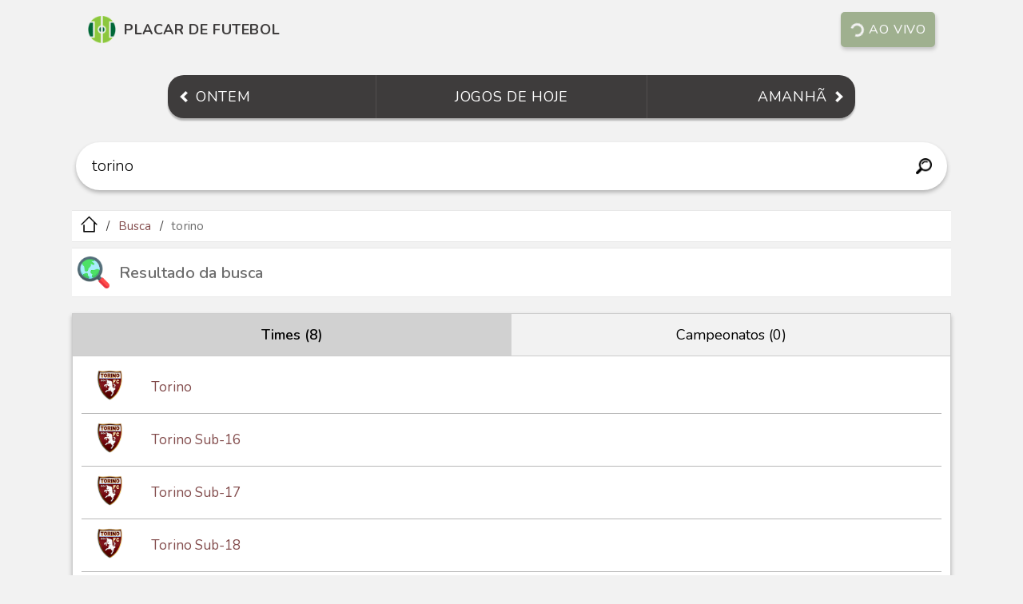

--- FILE ---
content_type: text/html; charset=utf-8
request_url: https://www.placardefutebol.com.br/busca?q=torino
body_size: 2743
content:
<!DOCTYPE html>
<html lang="pt-br">
  <head>
    <meta charset="utf-8">
    <title>Resultado da busca por: torino</title>
    <meta name="description" content="Busca de campeonatos e equipes de futebol por: torino">
    <meta http-equiv="content-type" content="text/html; charset=UTF-8">
    <meta name="viewport" content="width=device-width, initial-scale=1, shrink-to-fit=no">
    <meta name="theme-color" content="#3E3C3C"/>
    <meta name="robots" content="noindex, follow">
    <link rel="canonical" href="https://www.placardefutebol.com.br/busca"/>
    <link rel="icon" type="image/png" sizes="32x32" href="https://www.placardefutebol.com.br/images/favicon-32x32.png">
    <link rel="icon" type="image/png" sizes="16x16" href="https://www.placardefutebol.com.br/images/favicon-16x16.png">
    <link rel="icon" type="image/png" sizes="96x96" href="https://www.placardefutebol.com.br/images/favicon-96x96.png">
    <meta name="google-site-verification" content="PryBYv4V0nl9nVn2qMX2OrV2lQL8gyzlqazwjeyyZdw"/>
    <meta name="verification" content="0be2f18a03231436efa3e359dfe09037"/>
    <link rel="manifest" href="https://www.placardefutebol.com.br/manifest.json">
    <link rel="preconnect" href="https://fonts.googleapis.com">
    <link rel="preconnect" href="https://fonts.gstatic.com" crossorigin>
    <link href="https://fonts.googleapis.com/css2?family=Nunito:ital,wght@0,200;0,300;0,400;0,500;0,600;0,700;0,800;0,900;0,1000;1,200;1,300;1,400;1,500;1,600;1,700;1,800;1,900;1,1000&display=swap" rel="stylesheet">
    <link rel="stylesheet" href="https://www.placardefutebol.com.br/assets/application_v2-860902fe74677896bc2efba69e46c823887f5b8030c947b07ec474f8d5055246.css" media="screen" />
    <script src="https://www.placardefutebol.com.br/assets/application-08a8cbfd98c85731875a3e00eb4b67713836741b92cd1a73d21c3c9be62fb22a.js"></script>
    <script async src="https://pagead2.googlesyndication.com/pagead/js/adsbygoogle.js?client=ca-pub-0179444286160581"
     crossorigin="anonymous"></script>
  </head>
  <body>
    <header class="header2">
  <a href="https://www.placardefutebol.com.br" class="header2__logo">
    <img src="https://www.placardefutebol.com.br/images/logo.png" class="header2__logo-img" alt="Logo" title="Logo do Placar de Futebol">
    <span class="header2__logo-title">Placar de Futebol</span></a>
  <a href="https://www.placardefutebol.com.br/jogos-em-andamento" class="header2__live-btn">
    <span class="header2__live-spinner"></span>Ao vivo</a>
</header>

    <nav class="nav2">
  <a href="https://www.placardefutebol.com.br/jogos-de-ontem" class="nav2__item nav2__item--left">
    <img src="/images/arrow-left.png" class="nav2__item--left-img" alt="Ícone seta para esquerda" title="Ir para jogos de ontem">
    <span>Ontem</span></a>
  <a href="https://www.placardefutebol.com.br/jogos-de-hoje" class="nav2__item nav2__item--center">
    <span>Jogos de hoje</span></a>
  <a href="https://www.placardefutebol.com.br/jogos-de-amanha" class="nav2__item nav2__item--right">
    <span class="nav2__item--right-label">Amanhã</span>
    <img src="/images/arrow-right.png" class="nav2__item--right-img" alt="Ícone seta para direita" title="Ir para jogos de amanhã"></a>
</nav>

    <div class="search2">
  <form action="/busca" method="GET" class="search2-form">
    <div class="search2-box">
      <input class="search2-input" onclick="showSearchSuggestions()" onkeyup="hideSearchSuggestions()" type="search" name="q" autocomplete="off" value="torino" placeholder="Buscar por times ou campeonatos" id="searchTeamsLeagues" minlength="3" maxlength="40" required>
      <button class="search2-icon" type="submit" title="Buscar">
        <img src="/images/search.png" height="20" alt="Buscar">
      </button>
    </div>
  </form>
</div>
<div id="search2-suggestions">
  <p>Mais buscados agora:</p>
  <ul>
      <li><a href="https://www.placardefutebol.com.br/busca?q=copa brasil" class="link"><span>1º -</span> copa do brasil</a></li>
      <li><a href="https://www.placardefutebol.com.br/busca?q=cuiaba" class="link"><span>2º -</span> cuiabá</a></li>
      <li><a href="https://www.placardefutebol.com.br/busca?q=palmeiras" class="link"><span>3º -</span> palmeiras</a></li>
      <li><a href="https://www.placardefutebol.com.br/busca?q=campeonato ingles" class="link"><span>4º -</span> campeonato inglês</a></li>
      <li><a href="https://www.placardefutebol.com.br/busca?q=brasileiro" class="link"><span>5º -</span> brasileiro</a></li>
      <li><a href="https://www.placardefutebol.com.br/busca?q=campeonato paulista" class="link"><span>6º -</span> campeonato paulista</a></li>
      <li><a href="https://www.placardefutebol.com.br/busca?q=sao paulo" class="link"><span>7º -</span> são paulo</a></li>
      <li><a href="https://www.placardefutebol.com.br/busca?q=campeonato brasileiro" class="link"><span>8º -</span> campeonato brasileiro</a></li>
      <li><a href="https://www.placardefutebol.com.br/busca?q=campeonato frances" class="link"><span>9º -</span> campeonato francês</a></li>
      <li><a href="https://www.placardefutebol.com.br/busca?q=remo" class="link"><span>10º -</span> remo</a></li>
  </ul>
</div>

    <ul class="breadcrumb">
  <li class="breadcrumb__item">
    <a href="/"><img class="breadcrumb__item-img" src="https://www.placardefutebol.com.br/images/icone-inicio.png" alt="Ícone página inicial" title="Ir para a página inicial"></a>
  </li>
      <li class="breadcrumb__item">
        <a href="https://www.placardefutebol.com.br/busca" class="link">Busca</a>
      </li>
      <li class="breadcrumb__item">
        <span class="text">torino</span>
      </li>
</ul>

    <section>
      <div class="content__title">
  <img class="content__title-img" src="https://www.placardefutebol.com.br/images/icone-lupa.png" alt="Lupa" title="Resultado da busca">
  <h1 class="content__title-text text">Resultado da busca</h1>
</div>

      
      <div id="main">
  <div class="content__body">
      <div class="tab">
        <button class="tablinks" onclick="openTab(event, 'teams')" id="defaultTab">Times (8)</button>
        <button class="tablinks" onclick="openTab(event, 'leagues')" id="secondaryTab">Campeonatos (0)</button>
      </div>
      <div id="teams" class="tab__content">
        <div class="table">
            <a href="https://www.placardefutebol.com.br/time/torino/ultimos-jogos" class="link">
              <div class="table__row">
                <div class="table__row-cell--search width_5 text">
                  <img src="https://www.placardefutebol.com.br/images/teams/torino.png" alt="" class="table__row-cell--search-img">
                </div>
                <div class="table__row-cell--search width_95 table__row-cell--result">Torino</div>
              </div>
            </a>
            <a href="https://www.placardefutebol.com.br/time/torino-sub-16/ultimos-jogos" class="link">
              <div class="table__row">
                <div class="table__row-cell--search width_5 text">
                  <img src="https://www.placardefutebol.com.br/images/teams/torino.png" alt="" class="table__row-cell--search-img">
                </div>
                <div class="table__row-cell--search width_95 table__row-cell--result">Torino Sub-16</div>
              </div>
            </a>
            <a href="https://www.placardefutebol.com.br/time/torino-sub-17/ultimos-jogos" class="link">
              <div class="table__row">
                <div class="table__row-cell--search width_5 text">
                  <img src="https://www.placardefutebol.com.br/images/teams/torino.png" alt="" class="table__row-cell--search-img">
                </div>
                <div class="table__row-cell--search width_95 table__row-cell--result">Torino Sub-17</div>
              </div>
            </a>
            <a href="https://www.placardefutebol.com.br/time/torino-sub-18/ultimos-jogos" class="link">
              <div class="table__row">
                <div class="table__row-cell--search width_5 text">
                  <img src="https://www.placardefutebol.com.br/images/teams/torino.png" alt="" class="table__row-cell--search-img">
                </div>
                <div class="table__row-cell--search width_95 table__row-cell--result">Torino Sub-18</div>
              </div>
            </a>
            <a href="https://www.placardefutebol.com.br/time/torino-sub-19/ultimos-jogos" class="link">
              <div class="table__row">
                <div class="table__row-cell--search width_5 text">
                  <img src="https://www.placardefutebol.com.br/images/teams/torino.png" alt="" class="table__row-cell--search-img">
                </div>
                <div class="table__row-cell--search width_95 table__row-cell--result">Torino Sub-19</div>
              </div>
            </a>
            <a href="https://www.placardefutebol.com.br/time/torino-sub-20/ultimos-jogos" class="link">
              <div class="table__row">
                <div class="table__row-cell--search width_5 text">
                  <img src="https://www.placardefutebol.com.br/images/teams/torino.png" alt="" class="table__row-cell--search-img">
                </div>
                <div class="table__row-cell--search width_95 table__row-cell--result">Torino Sub-20</div>
              </div>
            </a>
            <a href="https://www.placardefutebol.com.br/time/atletico-torino/ultimos-jogos" class="link">
              <div class="table__row">
                <div class="table__row-cell--search width_5 text">
                  <img src="https://www.placardefutebol.com.br/images/escudo-de-futebol.png" alt="" class="table__row-cell--search-img">
                </div>
                <div class="table__row-cell--search width_95 table__row-cell--result">Atlético Torino</div>
              </div>
            </a>
            <a href="https://www.placardefutebol.com.br/time/torino-rs-sub-19/ultimos-jogos" class="link">
              <div class="table__row">
                <div class="table__row-cell--search width_5 text">
                  <img src="https://www.placardefutebol.com.br/images/escudo-de-futebol.png" alt="" class="table__row-cell--search-img">
                </div>
                <div class="table__row-cell--search width_95 table__row-cell--result">Torino-RS Sub-19</div>
              </div>
            </a>
        </div>
      </div>
      <div id="leagues" class="tab__content">
        <div class="table">
            <div class="content__empty">
  <img src="https://www.placardefutebol.com.br/images/sem-conteudo.jpg" class="content__empty--img">
  <span class="content__empty--message">Nenhum campeonato foi encontrado para o termo <b>torino</b>. Tente buscar com outras palavras.</span>
</div>

        </div>
      </div>
  </div>
  <div class="content__body top-searches">
    <h3>Mais buscados hoje:</h3>
      <p>1º - <a href="https://www.placardefutebol.com.br/busca?q=copa brasil" class="top-searches--term link">copa do brasil</a></p>
      <p>2º - <a href="https://www.placardefutebol.com.br/busca?q=cuiaba" class="top-searches--term link">cuiabá</a></p>
      <p>3º - <a href="https://www.placardefutebol.com.br/busca?q=palmeiras" class="top-searches--term link">palmeiras</a></p>
      <p>4º - <a href="https://www.placardefutebol.com.br/busca?q=campeonato ingles" class="top-searches--term link">campeonato inglês</a></p>
      <p>5º - <a href="https://www.placardefutebol.com.br/busca?q=brasileiro" class="top-searches--term link">brasileiro</a></p>
      <p>6º - <a href="https://www.placardefutebol.com.br/busca?q=campeonato paulista" class="top-searches--term link">campeonato paulista</a></p>
      <p>7º - <a href="https://www.placardefutebol.com.br/busca?q=sao paulo" class="top-searches--term link">são paulo</a></p>
      <p>8º - <a href="https://www.placardefutebol.com.br/busca?q=campeonato brasileiro" class="top-searches--term link">campeonato brasileiro</a></p>
      <p>9º - <a href="https://www.placardefutebol.com.br/busca?q=campeonato frances" class="top-searches--term link">campeonato francês</a></p>
      <p>10º - <a href="https://www.placardefutebol.com.br/busca?q=remo" class="top-searches--term link">remo</a></p>
  </div>
</div>
<script>
  document.getElementById("defaultTab").click();

  function openTab(evt, tabName) {
    var i, tabcontent, tablinks;
    tabcontent = document.getElementsByClassName("tab__content");
    for (i = 0; i < tabcontent.length; i++) {
      tabcontent[i].style.display = "none";
    }
    tablinks = document.getElementsByClassName("tablinks");
    for (i = 0; i < tablinks.length; i++) {
      tablinks[i].className = tablinks[i].className.replace(" active", "");
    }
    document.getElementById(tabName).style.display = "block";
    evt.currentTarget.className += " active";
  }
</script>

    </section>
    <div class="related">
</div>

    <footer class="footer">
  <a class="link" href="https://www.placardefutebol.com.br/politica-de-privacidade.html">Política de Privacidade</a>
  <span class="footer__mail">contato@placardefutebol.com.br</span>
</footer>

    <script>
      (function (i, s, o, g, r, a, m) {
        i['GoogleAnalyticsObject'] = r;
        i[r] = i[r] || function () {
          (i[r].q = i[r].q || []).push(arguments)
        },
        i[r].l = 1 * new Date();
        a = s.createElement(o),
        m = s.getElementsByTagName(o)[0];
        a.async = 1;
        a.src = g;
        m.parentNode.insertBefore(a, m)
      })(window, document, 'script', '//www.google-analytics.com/analytics.js', 'ga');

      ga('create', 'UA-75323223-1', 'auto');
      ga('send', 'pageview');
    </script>
    <script src="https://www.gstatic.com/firebasejs/8.7.0/firebase-app.js"></script>
    <script src="https://www.gstatic.com/firebasejs/8.7.0/firebase-messaging.js"></script>
    <script src="https://www.gstatic.com/firebasejs/8.7.0/firebase-analytics.js"></script>
  </body>
</html>


--- FILE ---
content_type: text/html; charset=utf-8
request_url: https://www.google.com/recaptcha/api2/aframe
body_size: 267
content:
<!DOCTYPE HTML><html><head><meta http-equiv="content-type" content="text/html; charset=UTF-8"></head><body><script nonce="xK4serD5ixHnJrZ-hiLjHw">/** Anti-fraud and anti-abuse applications only. See google.com/recaptcha */ try{var clients={'sodar':'https://pagead2.googlesyndication.com/pagead/sodar?'};window.addEventListener("message",function(a){try{if(a.source===window.parent){var b=JSON.parse(a.data);var c=clients[b['id']];if(c){var d=document.createElement('img');d.src=c+b['params']+'&rc='+(localStorage.getItem("rc::a")?sessionStorage.getItem("rc::b"):"");window.document.body.appendChild(d);sessionStorage.setItem("rc::e",parseInt(sessionStorage.getItem("rc::e")||0)+1);localStorage.setItem("rc::h",'1769498233763');}}}catch(b){}});window.parent.postMessage("_grecaptcha_ready", "*");}catch(b){}</script></body></html>